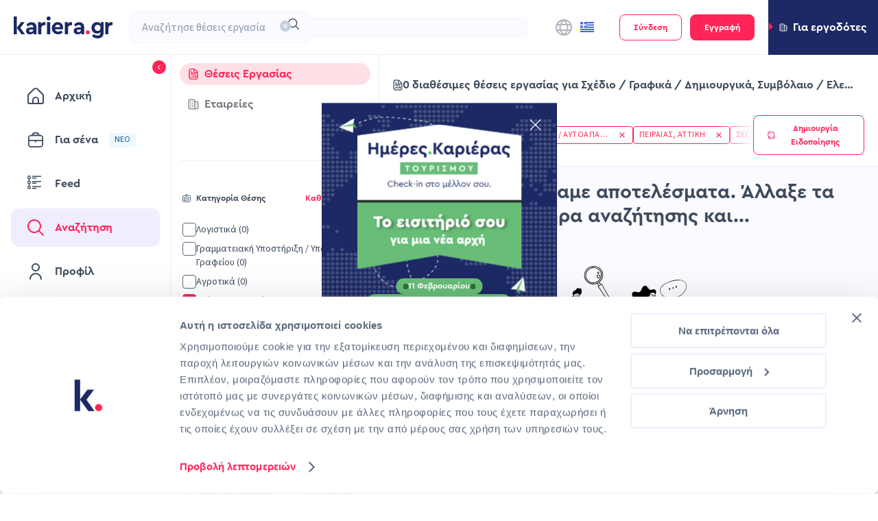

--- FILE ---
content_type: application/javascript; charset=UTF-8
request_url: https://www.kariera.gr/_next/static/chunks/5978-cb7288d1c8997a0a.js
body_size: 5236
content:
(self.webpackChunk_N_E=self.webpackChunk_N_E||[]).push([[5978],{71755:function(a,l,_){"use strict";var g,f,n=_(2784);function o(){return(o=Object.assign?Object.assign.bind():function(a){for(var l=1;l<arguments.length;l++){var _=arguments[l];for(var g in _)Object.prototype.hasOwnProperty.call(_,g)&&(a[g]=_[g])}return a}).apply(this,arguments)}l.Z=function(a){return n.createElement("svg",o({xmlns:"http://www.w3.org/2000/svg",fill:"none",viewBox:"0 0 16 16"},a),g||(g=n.createElement("g",{clipPath:"url(#globe-icon_svg__a)"},n.createElement("path",{fill:"#3E4B5E",d:"M8 0a8 8 0 1 0 8 8 8.009 8.009 0 0 0-8-8Zm5.765 4.667h-2.148a13.118 13.118 0 0 0-1.88-3.096 6.688 6.688 0 0 1 4.028 3.096ZM11 8a6.808 6.808 0 0 1-.317 2H5.317A6.808 6.808 0 0 1 5 8a6.808 6.808 0 0 1 .317-2h5.366c.205.647.312 1.321.317 2Zm-5.148 3.333h4.296A13.074 13.074 0 0 1 8 14.392a13.047 13.047 0 0 1-2.148-3.059Zm0-6.666A13.076 13.076 0 0 1 8 1.608c.86.911 1.583 1.941 2.148 3.059H5.852Zm.415-3.096a13.117 13.117 0 0 0-1.884 3.096H2.235A6.687 6.687 0 0 1 6.267 1.57ZM1.64 6h2.292a8.01 8.01 0 0 0-.266 2 8.01 8.01 0 0 0 .266 2H1.641a6.661 6.661 0 0 1 0-4Zm.594 5.333h2.148a13.116 13.116 0 0 0 1.884 3.096 6.687 6.687 0 0 1-4.032-3.096Zm7.502 3.096c.767-.94 1.4-1.982 1.88-3.096h2.148a6.687 6.687 0 0 1-4.028 3.096ZM14.359 10h-2.292a8.01 8.01 0 0 0 .266-2 8.01 8.01 0 0 0-.266-2h2.291a6.66 6.66 0 0 1 0 4h.001Z"}))),f||(f=n.createElement("defs",null,n.createElement("clipPath",{id:"globe-icon_svg__a"},n.createElement("path",{fill:"#fff",d:"M0 0h16v16H0z"})))))}},88971:function(a,l,_){"use strict";var g,f=_(2784);function n(){return(n=Object.assign?Object.assign.bind():function(a){for(var l=1;l<arguments.length;l++){var _=arguments[l];for(var g in _)Object.prototype.hasOwnProperty.call(_,g)&&(a[g]=_[g])}return a}).apply(this,arguments)}l.Z=function(a){return f.createElement("svg",n({xmlns:"http://www.w3.org/2000/svg",fill:"none",viewBox:"0 0 12 12"},a),g||(g=f.createElement("path",{fill:"#FF2458",d:"M10.5 1.5a.75.75 0 0 0-1.06 0L6 4.94 2.56 1.5A.75.75 0 0 0 1.5 2.56L4.94 6 1.5 9.44a.75.75 0 0 0 1.06 1.06L6 7.06l3.44 3.44a.75.75 0 0 0 1.06-1.06L7.06 6l3.44-3.44a.75.75 0 0 0 0-1.06Z"})))}},31231:function(a,l,_){"use strict";_.d(l,{Z:function(){return u}});var g,f,n=_(52322),o=_(9758),c=_(2784),I=_(40700);function F(){return(F=Object.assign?Object.assign.bind():function(a){for(var l=1;l<arguments.length;l++){var _=arguments[l];for(var g in _)Object.prototype.hasOwnProperty.call(_,g)&&(a[g]=_[g])}return a}).apply(this,arguments)}var e=function(a){return c.createElement("svg",F({xmlns:"http://www.w3.org/2000/svg",fill:"none",viewBox:"0 0 16 16"},a),g||(g=c.createElement("g",{clipPath:"url(#ban-icon_svg__a)"},c.createElement("path",{fill:"#3E4B5E",d:"M8 0a8 8 0 1 0 8 8 8.009 8.009 0 0 0-8-8Zm0 1.333a6.633 6.633 0 0 1 4.216 1.508l-9.375 9.375A6.661 6.661 0 0 1 8 1.333Zm0 13.334a6.633 6.633 0 0 1-4.216-1.508l9.375-9.375A6.662 6.662 0 0 1 8 14.667Z"}))),f||(f=c.createElement("defs",null,c.createElement("clipPath",{id:"ban-icon_svg__a"},c.createElement("path",{fill:"#fff",d:"M0 0h16v16H0z"})))))},t=_(71755),E=_(70307),r=_.n(E);let i=a=>{let{countryCode:l,size:_="sm"}=a;return(0,n.jsx)("span",{className:"".concat(r().flag," ").concat(r()[_]," ").concat(r()["flag-".concat(l)])})};var s=_(2660),T=_(53968),N=_(97862),O=_(69081),R=_.n(O);let S=(0,N.Z)(),M=a=>{var l,_;let{initialValues:g,onChange:f,relocationOptionsEnum:F,size:E="md",renderStickyOptions:r=!0,error:N}=a,{t:O}=(0,o.$G)("profile"),{t:M}=(0,o.$G)("countries"),[u,C]=(0,c.useState)(!1),[A,d]=(0,c.useState)([]),P=(0,c.useMemo)(()=>[...new Set(F)].map(a=>({id:a,label:M(a),icon:(0,n.jsx)(i,{countryCode:a,size:"sm"})})),[F]),B=(0,c.useMemo)(()=>[{id:T.O.NOT_INTERESTED,label:O("personal_details.relocation_not_interested"),icon:(0,n.jsx)(e,{})},{id:T.O.OPEN_EVERYWHERE,label:O("personal_details.relocation_everywhere"),icon:(0,n.jsx)(t.Z,{})}],[]),G=a=>{null==P||P.forEach(l=>{l.disabled=a})},p=(a,l)=>a.some(a=>a.id===l),L=(a,l)=>{let _=B.find(l=>l.id===a);_&&(_.disabled=l)};(0,c.useEffect)(()=>{if(g[0]===T.O.NOT_INTERESTED){G(!0),L(T.O.OPEN_EVERYWHERE,!0),d([B[0]]);return}if(g[0]===T.O.OPEN_EVERYWHERE){G(!0),L(T.O.NOT_INTERESTED,!0),d([B[1]]);return}d(null==P?void 0:P.filter(a=>a.id&&(null==g?void 0:g.includes(a.id))))},[g,P,F.length]);let D=a=>{d(()=>{let l=p(a,T.O.NOT_INTERESTED),_=p(a,T.O.OPEN_EVERYWHERE);return l?(G(!0),L(T.O.OPEN_EVERYWHERE,!0),f([T.O.NOT_INTERESTED]),C(!1),B.filter(a=>a.id===T.O.NOT_INTERESTED)):_?(G(!0),L(T.O.NOT_INTERESTED,!0),f([T.O.OPEN_EVERYWHERE]),C(!1),B.filter(a=>a.id===T.O.OPEN_EVERYWHERE)):(G(!1),L(T.O.NOT_INTERESTED,!1),L(T.O.OPEN_EVERYWHERE,!1),f(a.map(a=>a.id)),a)})},h=a=>{if(a===T.O.NOT_INTERESTED||a===T.O.OPEN_EVERYWHERE)return G(!1),d([]),L(T.O.NOT_INTERESTED,!1),L(T.O.OPEN_EVERYWHERE,!1),f([]),[];d(l=>{let _=l.filter(l=>l.id!==a);return f(_.map(a=>a.id)),_})};return(0,n.jsxs)(n.Fragment,{children:[(0,n.jsx)(I.NU,{size:E,error:!!N,open:u,placeholder:O("personal_details.relocation_placeholder"),options:null!=P?P:[],selectedOptions:A,onSelect:D,maxOptions:null!==(_=null===(l=S.profile)||void 0===l?void 0:l.maxRelocationOptions)&&void 0!==_?_:void 0,stickyOptions:r?B:[]}),(0,n.jsx)("div",{className:R().relocationTagsSection,"data-testid":"tags-section",children:A.map(a=>(0,n.jsx)(s.Z,{text:a.label,close:()=>h(a.id)},a.id),[])})]})};var u=M},2660:function(a,l,_){"use strict";var g=_(52322);_(2784);var f=_(88971),n=_(60388),o=_.n(n);let c=a=>{let{close:l,icon:_,text:n,onClick:c}=a;return(0,g.jsxs)("div",{className:o().tag,role:"button",tabIndex:0,onClick:c,onKeyDown:c,children:[_&&(0,g.jsx)("span",{className:o().icon,"data-testid":"tag-with-border-icon",children:_}),(0,g.jsx)("span",{className:"uppercase small-caps-regular ".concat(o().tagText),"data-testid":"tag-with-border-text",children:n}),l&&(0,g.jsx)("span",{"data-testid":"tag-with-border-close-icon",className:o().closeIcon,tabIndex:0,role:"button",onKeyDown:()=>l(),onClick:()=>l(),children:(0,g.jsx)(f.Z,{})})]})};l.Z=c},64304:function(a,l){"use strict";var _,g;(g=_||(_={})).WORK_PERMIT="WORK_PERMIT",g.RELOCATION_OPTIONS="RELOCATION_OPTIONS",g.CURRENCY="CURRENCY",g.INDUSTRY_SECTOR="INDUSTRY_SECTOR",g.PAYROLL_FREQUENCY="PAYROLL_FREQUENCY",g.AVAILABILITY="AVAILABILITY",g.GENDER="GENDER",g.JOB_OCCUPATION_TYPE="JOB_OCCUPATION_TYPE",g.COUNTRIES="COUNTRIES",g.DESIRED_OCCUPATION_TYPE="DESIRED_OCCUPATION_TYPE",g.DESIRED_EMPLOYMENT_TYPE="DESIRED_EMPLOYMENT_TYPE",g.TRAINING_INTEREST_OPTIONS="TRAINING_INTEREST_OPTIONS",l.Z=_},53968:function(a,l,_){"use strict";var g,f;_.d(l,{O:function(){return g}}),(f=g||(g={})).NOT_INTERESTED="NO_RELOCATION",f.OPEN_EVERYWHERE="ANY_RELOCATION"},26992:function(a,l,_){"use strict";_.d(l,{C:function(){return o},a:function(){return n}});var g=_(51447);let f="/api/v2/jobseeker/enums",n=async a=>{let l=await g.Z.get("".concat(f),{params:{types:a.join(",")}}),_=l.reduce((a,l)=>({...a,[l.type]:l.values}),{});return _},o=a=>"".concat(f,"?types=").concat(a.join(","))},69081:function(a){a.exports={relocationSection:"RelocationInputSection_relocationSection__wPO7j",relocationTagsSection:"RelocationInputSection_relocationTagsSection__loYL0",divider:"RelocationInputSection_divider__yy82J"}},70307:function(a){a.exports={flag:"FlagIcon_flag__Fys_6","flag-CH":"FlagIcon_flag-CH__Yh_VX","flag-NP":"FlagIcon_flag-NP__Zl9z3","flag-DZ":"FlagIcon_flag-DZ__BMQJy","flag-AO":"FlagIcon_flag-AO__4Z4IY","flag-BJ":"FlagIcon_flag-BJ__1YBqR","flag-BW":"FlagIcon_flag-BW__akXXu","flag-BF":"FlagIcon_flag-BF__KGtSZ","flag-BI":"FlagIcon_flag-BI__L7WJQ","flag-CM":"FlagIcon_flag-CM__Cw_Mx","flag-CV":"FlagIcon_flag-CV__V39Vm","flag-CF":"FlagIcon_flag-CF__Fgdim","flag-TD":"FlagIcon_flag-TD__c74sB","flag-CD":"FlagIcon_flag-CD__Vxuo7","flag-DJ":"FlagIcon_flag-DJ__7bz08","flag-EG":"FlagIcon_flag-EG__kd0ga","flag-GQ":"FlagIcon_flag-GQ__OnyRU","flag-ER":"FlagIcon_flag-ER__hFOY9","flag-ET":"FlagIcon_flag-ET__0AOMs","flag-GA":"FlagIcon_flag-GA__LCmJ4","flag-GM":"FlagIcon_flag-GM__OjPab","flag-GH":"FlagIcon_flag-GH__30DVT","flag-GN":"FlagIcon_flag-GN__SB7cS","flag-GW":"FlagIcon_flag-GW__6znHU","flag-CI":"FlagIcon_flag-CI__3rncC","flag-KE":"FlagIcon_flag-KE__x6I2N","flag-LS":"FlagIcon_flag-LS__LQsBD","flag-LR":"FlagIcon_flag-LR__VlKJh","flag-LY":"FlagIcon_flag-LY__4WuE3","flag-MG":"FlagIcon_flag-MG__ZNutz","flag-MW":"FlagIcon_flag-MW__3a2OS","flag-ML":"FlagIcon_flag-ML__Zame1","flag-MR":"FlagIcon_flag-MR__lCLsM","flag-MU":"FlagIcon_flag-MU__avRpx","flag-YT":"FlagIcon_flag-YT__ST6My","flag-MA":"FlagIcon_flag-MA__RsEzE","flag-MZ":"FlagIcon_flag-MZ__mibjb","flag-NA":"FlagIcon_flag-NA__Kxldj","flag-NE":"FlagIcon_flag-NE__SvCQJ","flag-NG":"FlagIcon_flag-NG__E0K_s","flag-CG":"FlagIcon_flag-CG___vjqn","flag-RE":"FlagIcon_flag-RE__svgpa","flag-RW":"FlagIcon_flag-RW__Zi_tT","flag-SH":"FlagIcon_flag-SH__xLUV4","flag-ST":"FlagIcon_flag-ST__k5q50","flag-SN":"FlagIcon_flag-SN__p7rUY","flag-SC":"FlagIcon_flag-SC__uSAmB","flag-SL":"FlagIcon_flag-SL__4AC2w","flag-SO":"FlagIcon_flag-SO__53dBH","flag-ZA":"FlagIcon_flag-ZA__uAfag","flag-SS":"FlagIcon_flag-SS__NwVN3","flag-SD":"FlagIcon_flag-SD__vFUVc","flag-SR":"FlagIcon_flag-SR__Lk9RP","flag-SZ":"FlagIcon_flag-SZ__uxNsf","flag-TG":"FlagIcon_flag-TG__KLbQF","flag-TN":"FlagIcon_flag-TN__aLgLV","flag-UG":"FlagIcon_flag-UG__yjRFy","flag-TZ":"FlagIcon_flag-TZ__cAr5d","flag-EH":"FlagIcon_flag-EH__D12oa","flag-YE":"FlagIcon_flag-YE__LGvPf","flag-ZM":"FlagIcon_flag-ZM__dDfDI","flag-ZW":"FlagIcon_flag-ZW__uNQFB","flag-AI":"FlagIcon_flag-AI__u2QZN","flag-AG":"FlagIcon_flag-AG__e0iXW","flag-AR":"FlagIcon_flag-AR__zrSuY","flag-AW":"FlagIcon_flag-AW__N3WNb","flag-BS":"FlagIcon_flag-BS__nsWqm","flag-BB":"FlagIcon_flag-BB__TyyPH","flag-BQ":"FlagIcon_flag-BQ__NvGGx","flag-BZ":"FlagIcon_flag-BZ__aenL6","flag-BM":"FlagIcon_flag-BM__Ynpc1","flag-BO":"FlagIcon_flag-BO__X0ToY","flag-VG":"FlagIcon_flag-VG__305vF","flag-BR":"FlagIcon_flag-BR__v9J0E","flag-CA":"FlagIcon_flag-CA__eV5Tf","flag-KY":"FlagIcon_flag-KY__wH0kR","flag-CL":"FlagIcon_flag-CL__6RlSN","flag-CO":"FlagIcon_flag-CO__z73TS","flag-KM":"FlagIcon_flag-KM__pJ9C_","flag-CR":"FlagIcon_flag-CR__eyxU_","flag-CU":"FlagIcon_flag-CU__iDhOy","flag-CW":"FlagIcon_flag-CW__mhZZW","flag-DM":"FlagIcon_flag-DM__GSIej","flag-DO":"FlagIcon_flag-DO__q0WmN","flag-EC":"FlagIcon_flag-EC__OtoSQ","flag-SV":"FlagIcon_flag-SV__GFmcw","flag-FK":"FlagIcon_flag-FK__zY9Ye","flag-GF":"FlagIcon_flag-GF__ZHjGT","flag-GL":"FlagIcon_flag-GL__NspoO","flag-GD":"FlagIcon_flag-GD__Sh10X","flag-GP":"FlagIcon_flag-GP__kb5D2","flag-GT":"FlagIcon_flag-GT__zLeK0","flag-GY":"FlagIcon_flag-GY__VG93v","flag-HT":"FlagIcon_flag-HT__rJWzy","flag-HN":"FlagIcon_flag-HN__sZGMA","flag-JM":"FlagIcon_flag-JM__DrB12","flag-MQ":"FlagIcon_flag-MQ__Gaap2","flag-MX":"FlagIcon_flag-MX__KLg3k","flag-MS":"FlagIcon_flag-MS__0A0bK","flag-NI":"FlagIcon_flag-NI__uI0Qe","flag-PA":"FlagIcon_flag-PA__8o2M1","flag-PY":"FlagIcon_flag-PY__ARtQ7","flag-PE":"FlagIcon_flag-PE__DJw4J","flag-PR":"FlagIcon_flag-PR__ivdv5","flag-BL":"FlagIcon_flag-BL__f6hQS","flag-KN":"FlagIcon_flag-KN__P7UVH","flag-LC":"FlagIcon_flag-LC__49bXX","flag-PM":"FlagIcon_flag-PM__MV2n7","flag-VC":"FlagIcon_flag-VC__7BEXx","flag-SX":"FlagIcon_flag-SX__pa47N","flag-TT":"FlagIcon_flag-TT__hcz8J","flag-TC":"FlagIcon_flag-TC__T3fdy","flag-US":"FlagIcon_flag-US__VQ1bo","flag-VI":"FlagIcon_flag-VI__kIU19","flag-UY":"FlagIcon_flag-UY__UxrCv","flag-VE":"FlagIcon_flag-VE__vJMcT","flag-AB":"FlagIcon_flag-AB__iuzVf","flag-AF":"FlagIcon_flag-AF__tAm7l","flag-AZ":"FlagIcon_flag-AZ__UQA4f","flag-BD":"FlagIcon_flag-BD__hevrb","flag-BT":"FlagIcon_flag-BT__Z3NMU","flag-BN":"FlagIcon_flag-BN__vBXsP","flag-KH":"FlagIcon_flag-KH__y9875","flag-CN":"FlagIcon_flag-CN__Nq5Vk","flag-GE":"FlagIcon_flag-GE__WY_MN","flag-HK":"FlagIcon_flag-HK__IaFTj","flag-IN":"FlagIcon_flag-IN__bq0Jo","flag-ID":"FlagIcon_flag-ID__qTjP0","flag-JP":"FlagIcon_flag-JP__NrJJl","flag-KZ":"FlagIcon_flag-KZ__780_C","flag-LA":"FlagIcon_flag-LA__rEaoa","flag-MO":"FlagIcon_flag-MO__OKBg0","flag-MY":"FlagIcon_flag-MY__eUrXh","flag-MV":"FlagIcon_flag-MV__zMKso","flag-MN":"FlagIcon_flag-MN__5007z","flag-MM":"FlagIcon_flag-MM__DSsv2","flag-KP":"FlagIcon_flag-KP__SHHhf","flag-MP":"FlagIcon_flag-MP__o_GJR","flag-PW":"FlagIcon_flag-PW___nT2f","flag-PG":"FlagIcon_flag-PG__8An8K","flag-PH":"FlagIcon_flag-PH__vc_w_","flag-SG":"FlagIcon_flag-SG__NhsS_","flag-KR":"FlagIcon_flag-KR__gbN9n","flag-LK":"FlagIcon_flag-LK__a03ZB","flag-TW":"FlagIcon_flag-TW__KzOjP","flag-TJ":"FlagIcon_flag-TJ__TEV5B","flag-TH":"FlagIcon_flag-TH__zFiEH","flag-TL":"FlagIcon_flag-TL__NF8A3","flag-TM":"FlagIcon_flag-TM__Cn1xt","flag-VN":"FlagIcon_flag-VN__7SRvb","flag-AX":"FlagIcon_flag-AX__g_oGu","flag-AL":"FlagIcon_flag-AL__I2I20","flag-AD":"FlagIcon_flag-AD__9b5oe","flag-AM":"FlagIcon_flag-AM___Axtg","flag-AT":"FlagIcon_flag-AT__QaMGN","flag-BY":"FlagIcon_flag-BY__OR88M","flag-BE":"FlagIcon_flag-BE__EI3TR","flag-BA":"FlagIcon_flag-BA__tCsCE","flag-BG":"FlagIcon_flag-BG__6NPxy","flag-HR":"FlagIcon_flag-HR__VNG8U","flag-CY":"FlagIcon_flag-CY__X7qqx","flag-CZ":"FlagIcon_flag-CZ__bKsG_","flag-DK":"FlagIcon_flag-DK__uQ55z","flag-EE":"FlagIcon_flag-EE__V94vL","flag-FO":"FlagIcon_flag-FO__2WcTo","flag-FI":"FlagIcon_flag-FI__H7hi8","flag-FR":"FlagIcon_flag-FR__IOHq9","flag-DE":"FlagIcon_flag-DE__8UnEd","flag-GI":"FlagIcon_flag-GI__D1NZA","flag-GR":"FlagIcon_flag-GR__jB0He","flag-GG":"FlagIcon_flag-GG__heX2j","flag-HU":"FlagIcon_flag-HU__GNaBZ","flag-IS":"FlagIcon_flag-IS__N6quO","flag-IE":"FlagIcon_flag-IE__2N6KJ","flag-IM":"FlagIcon_flag-IM__mRm6K","flag-IT":"FlagIcon_flag-IT__jVO47","flag-JE":"FlagIcon_flag-JE__MQdI_","flag-XK":"FlagIcon_flag-XK__V07IZ","flag-LV":"FlagIcon_flag-LV__PMc6k","flag-LI":"FlagIcon_flag-LI__9TCW0","flag-LT":"FlagIcon_flag-LT__Q9boc","flag-LU":"FlagIcon_flag-LU__eHwnN","flag-MT":"FlagIcon_flag-MT__IoKhS","flag-MD":"FlagIcon_flag-MD__jngqX","flag-MC":"FlagIcon_flag-MC__WFR8p","flag-ME":"FlagIcon_flag-ME__sqB4t","flag-NL":"FlagIcon_flag-NL__9QFa_","flag-MK":"FlagIcon_flag-MK__3pVcf","flag-NO":"FlagIcon_flag-NO__Jb4TX","flag-PL":"FlagIcon_flag-PL__FMZom","flag-PT":"FlagIcon_flag-PT__SUUI6","flag-RO":"FlagIcon_flag-RO__HpnrX","flag-RU":"FlagIcon_flag-RU__aCAFl","flag-SM":"FlagIcon_flag-SM__OJjpg","flag-RS":"FlagIcon_flag-RS__hOawy","flag-SK":"FlagIcon_flag-SK__Iyj_N","flag-SI":"FlagIcon_flag-SI__tQlEk","flag-ES":"FlagIcon_flag-ES__OEJ_o","flag-SE":"FlagIcon_flag-SE__DF5dE","flag-TR":"FlagIcon_flag-TR__Frk_C","flag-UA":"FlagIcon_flag-UA__4bV_M","flag-GB":"FlagIcon_flag-GB__Yc4aZ","flag-VA":"FlagIcon_flag-VA__5VJ5g","flag-BH":"FlagIcon_flag-BH__kS0kN","flag-IR":"FlagIcon_flag-IR__r5sap","flag-IQ":"FlagIcon_flag-IQ___uVDj","flag-IL":"FlagIcon_flag-IL__TR4Nb","flag-KW":"FlagIcon_flag-KW__LkUUM","flag-JO":"FlagIcon_flag-JO__HFUYy","flag-KG":"FlagIcon_flag-KG__uxMNn","flag-LB":"FlagIcon_flag-LB__E9WP0","flag-OM":"FlagIcon_flag-OM__fuRzP","flag-PK":"FlagIcon_flag-PK__7yTfp","flag-PS":"FlagIcon_flag-PS__3l3tQ","flag-QA":"FlagIcon_flag-QA__AKb7h","flag-SA":"FlagIcon_flag-SA__3yM1j","flag-SY":"FlagIcon_flag-SY__taV7b","flag-AE":"FlagIcon_flag-AE__BevvW","flag-UZ":"FlagIcon_flag-UZ__brLu_","flag-AS":"FlagIcon_flag-AS__Syiry","flag-AU":"FlagIcon_flag-AU__clrbg","flag-CX":"FlagIcon_flag-CX__HZj6c","flag-CC":"FlagIcon_flag-CC__MowQd","flag-CK":"FlagIcon_flag-CK__r7ZC9","flag-FJ":"FlagIcon_flag-FJ__Ja8SO","flag-PF":"FlagIcon_flag-PF__BWyxD","flag-GU":"FlagIcon_flag-GU__maHDD","flag-KI":"FlagIcon_flag-KI__dx3Y1","flag-MH":"FlagIcon_flag-MH__nfmXb","flag-FM":"FlagIcon_flag-FM__GiKMS","flag-NC":"FlagIcon_flag-NC__xXTtP","flag-NZ":"FlagIcon_flag-NZ__NnQqe","flag-NR":"FlagIcon_flag-NR__o2b_X","flag-NU":"FlagIcon_flag-NU__YFLvw","flag-NF":"FlagIcon_flag-NF__EzJXT","flag-WS":"FlagIcon_flag-WS__QhCHl","flag-SB":"FlagIcon_flag-SB__nQCTB","flag-TK":"FlagIcon_flag-TK__DZdKg","flag-TO":"FlagIcon_flag-TO__1DO6R","flag-TV":"FlagIcon_flag-TV__BCNQ5","flag-VU":"FlagIcon_flag-VU__X5sY_","flag-WF":"FlagIcon_flag-WF__oKo58",sm:"FlagIcon_sm__RHcQL",md:"FlagIcon_md__BFnDw",lg:"FlagIcon_lg__cl_qh",xl:"FlagIcon_xl__H4zST"}},60388:function(a){a.exports={tag:"TagWithBorder_tag__F_cD2",tagText:"TagWithBorder_tagText__z294m",icon:"TagWithBorder_icon__qFWem",closeIcon:"TagWithBorder_closeIcon__R2YOI"}}}]);

--- FILE ---
content_type: application/javascript; charset=UTF-8
request_url: https://www.kariera.gr/_next/static/chunks/6460-f832d39af8d2d84f.js
body_size: 13470
content:
(self.webpackChunk_N_E=self.webpackChunk_N_E||[]).push([[6460],{71531:function(e,t,n){"use strict";var a,r,c=n(2784);function o(){return(o=Object.assign?Object.assign.bind():function(e){for(var t=1;t<arguments.length;t++){var n=arguments[t];for(var a in n)Object.prototype.hasOwnProperty.call(n,a)&&(e[a]=n[a])}return e}).apply(this,arguments)}t.Z=function(e){return c.createElement("svg",o({xmlns:"http://www.w3.org/2000/svg",fill:"none",viewBox:"0 0 16 16"},e),a||(a=c.createElement("g",{clipPath:"url(#bulb_svg__a)"},c.createElement("path",{fill:"#3E4B5E",d:"M11.996 1.524a6 6 0 0 0-9.946 3.69 5.958 5.958 0 0 0 1.862 5.175 4.174 4.174 0 0 1 1.421 3.044v.107A2.463 2.463 0 0 0 7.793 16h.413a2.463 2.463 0 0 0 2.46-2.46v-.366a3.549 3.549 0 0 1 1.288-2.667 5.995 5.995 0 0 0 .042-8.984v.001Zm-3.79 13.143h-.413a1.128 1.128 0 0 1-1.127-1.127l-.005-.207h2.672v.207a1.128 1.128 0 0 1-1.127 1.127Zm2.867-5.16A5.11 5.11 0 0 0 9.497 12h-.83V7.21A2 2 0 0 0 10 5.334a.667.667 0 1 0-1.334 0 .667.667 0 1 1-1.333 0 .667.667 0 0 0-1.333 0 2 2 0 0 0 1.333 1.878V12h-.881A5.756 5.756 0 0 0 4.82 9.412a4.667 4.667 0 1 1 7.425-1.48 4.663 4.663 0 0 1-1.17 1.573h-.002Z"}))),r||(r=c.createElement("defs",null,c.createElement("clipPath",{id:"bulb_svg__a"},c.createElement("path",{fill:"#fff",d:"M0 0h16v16H0z"})))))}},5895:function(e,t,n){"use strict";var a,r=n(2784);function c(){return(c=Object.assign?Object.assign.bind():function(e){for(var t=1;t<arguments.length;t++){var n=arguments[t];for(var a in n)Object.prototype.hasOwnProperty.call(n,a)&&(e[a]=n[a])}return e}).apply(this,arguments)}t.Z=function(e){return r.createElement("svg",c({xmlns:"http://www.w3.org/2000/svg",fill:"none",viewBox:"0 0 21 24"},e),a||(a=r.createElement("path",{d:"M15.606 14c0 .265-.11.52-.303.707a1.054 1.054 0 0 1-.733.293H6.285c-.275 0-.538-.105-.732-.293A.983.983 0 0 1 5.249 14c0-.265.11-.52.304-.707.194-.188.457-.293.732-.293h8.285c.275 0 .538.105.732.293a.983.983 0 0 1 .304.707Zm-4.143 3H6.285c-.275 0-.538.105-.732.293a.983.983 0 0 0-.304.707c0 .265.11.52.304.707.194.188.457.293.732.293h5.178c.275 0 .538-.105.733-.293a.983.983 0 0 0 .303-.707c0-.265-.11-.52-.303-.707a1.055 1.055 0 0 0-.733-.293Zm9.321-6.515V19a4.92 4.92 0 0 1-1.518 3.534A5.28 5.28 0 0 1 15.606 24H5.249a5.28 5.28 0 0 1-3.66-1.466A4.92 4.92 0 0 1 .072 19V5A4.92 4.92 0 0 1 1.59 1.466 5.28 5.28 0 0 1 5.25 0h4.675a7.43 7.43 0 0 1 2.776.53c.88.351 1.679.868 2.35 1.52l3.609 3.486a6.94 6.94 0 0 1 1.576 2.269c.364.85.55 1.76.548 2.68Zm-7.197-7.021a5.182 5.182 0 0 0-1.088-.78V7c0 .265.11.52.303.707.194.188.458.293.733.293h4.47a5 5 0 0 0-.81-1.05l-3.608-3.486Zm5.126 7.021c0-.165-.033-.323-.049-.485h-5.13a3.164 3.164 0 0 1-2.196-.879A2.948 2.948 0 0 1 10.428 7V2.047C10.26 2.032 10.095 2 9.925 2H5.25c-.824 0-1.614.316-2.196.879A2.949 2.949 0 0 0 2.143 5v14c0 .796.327 1.559.91 2.121A3.164 3.164 0 0 0 5.249 22h10.357c.824 0 1.614-.316 2.197-.879.582-.562.91-1.325.91-2.121v-8.515Z"})))}},67461:function(e,t,n){"use strict";var a,r,c=n(2784);function o(){return(o=Object.assign?Object.assign.bind():function(e){for(var t=1;t<arguments.length;t++){var n=arguments[t];for(var a in n)Object.prototype.hasOwnProperty.call(n,a)&&(e[a]=n[a])}return e}).apply(this,arguments)}t.Z=function(e){return c.createElement("svg",o({xmlns:"http://www.w3.org/2000/svg",fill:"none",viewBox:"0 0 8 8"},e),a||(a=c.createElement("g",{clipPath:"url(#eye-crossed_svg__a)"},c.createElement("path",{fill:"#96949F",d:"M7.757 3.14c-.3-.493-.68-.933-1.124-1.303l.934-.934a.333.333 0 0 0-.472-.471L6.08 1.448A4.018 4.018 0 0 0 4 .885C1.936.885.76 2.298.243 3.14a1.636 1.636 0 0 0 0 1.72c.3.493.68.933 1.124 1.303l-.934.934a.333.333 0 1 0 .472.47l1.017-1.016A4.018 4.018 0 0 0 4 7.115c2.064 0 3.24-1.413 3.757-2.255a1.636 1.636 0 0 0 0-1.72ZM.811 4.51a.973.973 0 0 1 0-1.022C1.256 2.767 2.261 1.552 4 1.552c.553-.003 1.1.13 1.589.388l-.671.67A1.664 1.664 0 0 0 2.61 4.919l-.77.77A4.574 4.574 0 0 1 .811 4.51ZM5 4a1 1 0 0 1-1 1 .984.984 0 0 1-.428-.1L4.9 3.572c.065.133.1.28.1.428ZM3 4a1 1 0 0 1 1-1c.149 0 .295.035.428.1L3.1 4.428A.984.984 0 0 1 3 4Zm4.189.511C6.744 5.233 5.739 6.448 4 6.448c-.553.003-1.1-.13-1.589-.388l.671-.671A1.664 1.664 0 0 0 5.39 3.082l.77-.77c.408.33.757.728 1.03 1.177a.973.973 0 0 1 0 1.022Z"}))),r||(r=c.createElement("defs",null,c.createElement("clipPath",{id:"eye-crossed_svg__a"},c.createElement("path",{fill:"#fff",d:"M0 0h8v8H0z"})))))}},31650:function(e,t,n){"use strict";var a,r=n(2784);function c(){return(c=Object.assign?Object.assign.bind():function(e){for(var t=1;t<arguments.length;t++){var n=arguments[t];for(var a in n)Object.prototype.hasOwnProperty.call(n,a)&&(e[a]=n[a])}return e}).apply(this,arguments)}t.Z=function(e){return r.createElement("svg",c({xmlns:"http://www.w3.org/2000/svg",fill:"none",viewBox:"0 0 8 8"},e),a||(a=r.createElement("g",{fill:"#8424FF"},r.createElement("path",{d:"M7.757 3.14C7.24 2.298 6.064.885 4 .885S.76 2.298.243 3.14a1.636 1.636 0 0 0 0 1.72C.76 5.702 1.936 7.115 4 7.115S7.24 5.702 7.757 4.86a1.636 1.636 0 0 0 0-1.72ZM7.189 4.51C6.745 5.233 5.739 6.448 4 6.448c-1.74 0-2.745-1.215-3.189-1.937a.973.973 0 0 1 0-1.022C1.255 2.767 2.261 1.552 4 1.552c1.74 0 2.745 1.213 3.189 1.937a.973.973 0 0 1 0 1.022Z"}),r.createElement("path",{d:"M4 2.333a1.667 1.667 0 1 0 0 3.334 1.667 1.667 0 0 0 0-3.334ZM4 5a1 1 0 1 1 0-2 1 1 0 0 1 0 2Z"}))))}},55836:function(e,t,n){"use strict";var a,r=n(2784);function c(){return(c=Object.assign?Object.assign.bind():function(e){for(var t=1;t<arguments.length;t++){var n=arguments[t];for(var a in n)Object.prototype.hasOwnProperty.call(n,a)&&(e[a]=n[a])}return e}).apply(this,arguments)}t.Z=function(e){return r.createElement("svg",c({xmlns:"http://www.w3.org/2000/svg",fill:"none",viewBox:"0 0 20 20"},e),a||(a=r.createElement("path",{fill:"#3E4B5E",d:"M13.333 5a.833.833 0 1 1 0 1.667H6.667a.833.833 0 1 1 0-1.667h6.666Zm6.423 14.756a.833.833 0 0 1-1.178 0l-2.006-2.006a3.714 3.714 0 0 1-4.072-.049 3.75 3.75 0 1 1 5.833-3.118 3.715 3.715 0 0 1-.583 1.989l2.006 2.006a.834.834 0 0 1 0 1.178Zm-5.173-3.09a2.083 2.083 0 1 0 0-4.166 2.083 2.083 0 0 0 0 4.167Zm-3.75 1.667h-5a2.5 2.5 0 0 1-2.5-2.5V4.167a2.5 2.5 0 0 1 2.5-2.5h10a.833.833 0 0 1 .834.833v6.667a.833.833 0 1 0 1.666 0V2.5a2.5 2.5 0 0 0-2.5-2.5h-10a4.172 4.172 0 0 0-4.166 4.167v11.666A4.172 4.172 0 0 0 5.833 20h5a.833.833 0 1 0 0-1.667Z"})))}},72990:function(e,t,n){"use strict";var a,r,c,o=n(2784);function l(){return(l=Object.assign?Object.assign.bind():function(e){for(var t=1;t<arguments.length;t++){var n=arguments[t];for(var a in n)Object.prototype.hasOwnProperty.call(n,a)&&(e[a]=n[a])}return e}).apply(this,arguments)}t.Z=function(e){return o.createElement("svg",l({xmlns:"http://www.w3.org/2000/svg",fill:"none",viewBox:"0 0 16 16"},e),a||(a=o.createElement("path",{fill:"#3E4B5E",fillRule:"evenodd",d:"M13.502 7.126a.558.558 0 0 1 1.085-.262A7.4 7.4 0 0 1 7.397 16 7.4 7.4 0 0 1 0 8.604a7.4 7.4 0 0 1 9.136-7.19.558.558 0 1 1-.262 1.084 6.283 6.283 0 0 0-7.758 6.105 6.283 6.283 0 0 0 6.28 6.28 6.283 6.283 0 0 0 6.106-7.757Z",clipRule:"evenodd"})),r||(r=o.createElement("path",{fill:"#3E4B5E",fillRule:"evenodd",d:"M10.057 8.604a.558.558 0 0 1 1.116 0 3.778 3.778 0 0 1-3.777 3.776A3.778 3.778 0 0 1 3.62 8.604a3.778 3.778 0 0 1 3.776-3.777.559.559 0 0 1 0 1.116 2.661 2.661 0 0 0 0 5.32 2.661 2.661 0 0 0 2.66-2.66ZM15.836 3.228l-2.275 2.276a.559.559 0 0 1-.395.164H10.89a.558.558 0 0 1-.558-.558V2.834c0-.148.059-.29.164-.395L12.772.164a.558.558 0 0 1 .924.218l.48 1.441 1.442.481a.558.558 0 0 1 .218.924Zm-1.427-.15-.85-.283a.56.56 0 0 1-.353-.354l-.284-.85-1.474 1.474v1.487h1.487l1.474-1.474Z",clipRule:"evenodd"})),c||(c=o.createElement("path",{fill:"#3E4B5E",fillRule:"evenodd",d:"M10.496 4.714a.558.558 0 0 1 .79.79L7.872 8.917a.557.557 0 1 1-.789-.789l3.413-3.414Z",clipRule:"evenodd"})))}},74735:function(e,t,n){"use strict";var a,r,c=n(2784);function o(){return(o=Object.assign?Object.assign.bind():function(e){for(var t=1;t<arguments.length;t++){var n=arguments[t];for(var a in n)Object.prototype.hasOwnProperty.call(n,a)&&(e[a]=n[a])}return e}).apply(this,arguments)}t.Z=function(e){return c.createElement("svg",o({xmlns:"http://www.w3.org/2000/svg",fill:"none",viewBox:"0 0 16 16"},e),a||(a=c.createElement("g",{fill:"#3E4B5E",clipPath:"url(#label_svg__a)"},c.createElement("path",{d:"M13.638 3.037 8.324.084a.667.667 0 0 0-.648 0L2.362 3.037a2 2 0 0 0-1.029 1.748v7.882A3.337 3.337 0 0 0 4.667 16h6.666a3.337 3.337 0 0 0 3.334-3.333V4.785a2 2 0 0 0-1.029-1.748Zm-.305 9.63a2 2 0 0 1-2 2H4.667a2 2 0 0 1-2-2V4.785A.667.667 0 0 1 3.01 4.2L8 1.43l4.99 2.77a.667.667 0 0 1 .343.585v7.882Z"}),c.createElement("path",{d:"M8 5.667a1 1 0 1 0 0-2 1 1 0 0 0 0 2Z"}))),r||(r=c.createElement("defs",null,c.createElement("clipPath",{id:"label_svg__a"},c.createElement("path",{fill:"#fff",d:"M0 0h16v16H0z"})))))}},24002:function(e,t,n){"use strict";var a,r,c=n(2784);function o(){return(o=Object.assign?Object.assign.bind():function(e){for(var t=1;t<arguments.length;t++){var n=arguments[t];for(var a in n)Object.prototype.hasOwnProperty.call(n,a)&&(e[a]=n[a])}return e}).apply(this,arguments)}t.Z=function(e){return c.createElement("svg",o({xmlns:"http://www.w3.org/2000/svg",fill:"none",viewBox:"0 0 13 13"},e),a||(a=c.createElement("g",{clipPath:"url(#money-icon_svg__a)"},c.createElement("path",{fill:"#3E4B5E",d:"M10 10.5H3A2.503 2.503 0 0 1 .5 8V5A2.503 2.503 0 0 1 3 2.5h7A2.503 2.503 0 0 1 12.5 5v3a2.503 2.503 0 0 1-2.5 2.5Zm-7-7A1.5 1.5 0 0 0 1.5 5v3A1.5 1.5 0 0 0 3 9.5h7A1.5 1.5 0 0 0 11.5 8V5A1.5 1.5 0 0 0 10 3.5H3Zm3.5 5a2 2 0 1 1 0-4 2 2 0 0 1 0 4Zm0-3a1 1 0 1 0 0 2 1 1 0 0 0 0-2ZM3 4.5a.5.5 0 1 0 0 1 .5.5 0 0 0 0-1Zm6.5.5a.5.5 0 1 0 1 0 .5.5 0 0 0-1 0ZM3 7.5a.5.5 0 1 0 0 1 .5.5 0 0 0 0-1Zm6.5.5a.5.5 0 1 0 1 0 .5.5 0 0 0-1 0Z"}))),r||(r=c.createElement("defs",null,c.createElement("clipPath",{id:"money-icon_svg__a"},c.createElement("path",{fill:"#fff",d:"M.5.5h12v12H.5z"})))))}},69292:function(e,t,n){"use strict";var a,r,c=n(2784);function o(){return(o=Object.assign?Object.assign.bind():function(e){for(var t=1;t<arguments.length;t++){var n=arguments[t];for(var a in n)Object.prototype.hasOwnProperty.call(n,a)&&(e[a]=n[a])}return e}).apply(this,arguments)}t.Z=function(e){return c.createElement("svg",o({xmlns:"http://www.w3.org/2000/svg",fill:"currentColor",viewBox:"0 0 8 8"},e),a||(a=c.createElement("path",{fillRule:"evenodd",d:"M0 1.667C0 .747.746 0 1.667 0H3a.333.333 0 1 1 0 .667H1.667a1 1 0 0 0-1 1v4.666a1 1 0 0 0 1 1h4.666a1 1 0 0 0 1-1V5.167a.333.333 0 1 1 .667 0v1.166C8 7.253 7.254 8 6.333 8H1.667C.747 8 0 7.254 0 6.333V1.667Z",clipRule:"evenodd"})),r||(r=c.createElement("path",{fillRule:"evenodd",d:"M4.667 0a.333.333 0 1 0 0 .667h2.195L3.764 3.764a.333.333 0 1 0 .472.472l3.097-3.098v2.195a.333.333 0 1 0 .667 0V0H4.667Z",clipRule:"evenodd"})))}},91876:function(e,t,n){"use strict";var a,r,c=n(2784);function o(){return(o=Object.assign?Object.assign.bind():function(e){for(var t=1;t<arguments.length;t++){var n=arguments[t];for(var a in n)Object.prototype.hasOwnProperty.call(n,a)&&(e[a]=n[a])}return e}).apply(this,arguments)}t.Z=function(e){return c.createElement("svg",o({xmlns:"http://www.w3.org/2000/svg",fill:"none",viewBox:"0 0 16 16"},e),a||(a=c.createElement("g",{clipPath:"url(#work-experience_svg__a)"},c.createElement("path",{fill:"#3E4B5E",d:"M11.527 12.473a.66.66 0 0 0 .473.194.66.66 0 0 0 .667-.667.688.688 0 0 0-.194-.473L12 11.053v-1.06a.66.66 0 0 0-.667-.667.66.66 0 0 0-.667.667v1.334c0 .18.074.346.194.473l.667.667v.006Zm3.333-5.246a.66.66 0 0 0 .473.193c.18 0 .347-.073.474-.193A.65.65 0 0 0 16 6.753v-.746c0-.887-.353-1.734-.98-2.354a3.36 3.36 0 0 0-2.353-.98h-.734A3.34 3.34 0 0 0 10.773.76 3.295 3.295 0 0 0 8.667 0H7.333a3.34 3.34 0 0 0-3.267 2.667h-.733c-.886 0-1.733.353-2.353.98A3.348 3.348 0 0 0 0 6v6.667c0 .886.353 1.733.98 2.353a3.36 3.36 0 0 0 2.353.98H6.26c.18 0 .347-.073.473-.193a.649.649 0 0 0 .194-.474.688.688 0 0 0-.194-.473.649.649 0 0 0-.473-.193H3.333c-.533 0-1.04-.214-1.413-.587a2.01 2.01 0 0 1-.587-1.413V9.333h5.794a4.46 4.46 0 0 0-.374 1.087 4.65 4.65 0 0 0 .267 2.693c.353.847.953 1.58 1.72 2.094A4.667 4.667 0 1 0 8.06 8c-.02 0-.04-.013-.06-.013H1.333v-2c0-.534.214-1.04.587-1.414a2.01 2.01 0 0 1 1.413-.586h9.334c.533 0 1.04.213 1.413.586.373.374.587.887.587 1.414v.746c0 .18.073.347.193.474v.02ZM8.253 10.06a3.328 3.328 0 0 1 5.433-1.073 3.328 3.328 0 1 1-4.707 4.707 3.318 3.318 0 0 1-.912-1.707 3.397 3.397 0 0 1 .186-1.927Zm-2.8-7.393c.14-.387.394-.727.727-.967.333-.24.74-.367 1.147-.367H8.66c.413 0 .813.134 1.147.367.333.24.593.573.726.967H5.447h.006Z"}))),r||(r=c.createElement("defs",null,c.createElement("clipPath",{id:"work-experience_svg__a"},c.createElement("path",{fill:"#fff",d:"M0 0h16v16H0z"})))))}},48907:function(e,t,n){"use strict";var a=n(52322),r=n(5632),c=n(9758),o=n(2784),l=n(63955),i=n(3255),s=n(40700),u=n(28398),d=n(78890),f=n(49487),p=n(78892),v=n(61415),g=n.n(v);let h=e=>{let{name:t,escoIdName:n,control:v,placeholder:h,rules:m,"data-testid":_}=e,{t:b}=(0,c.$G)("common"),{field:y,fieldState:{error:x}}=(0,l.bc)({name:t,control:v,rules:m}),{field:Z}=(0,l.bc)({name:n,control:v}),[E,w]=(0,o.useState)(y.value),[j,A]=(0,o.useState)(!1),C=(0,f.Z)(E,500,()=>{A(!1)}),{locale:P}=(0,r.useRouter)(),{data:L=[],isLoading:S}=(0,i.ZP)((0,p.uv)(C,10,P),async()=>{if(C)try{let e=await (0,p.rq)(C,10,P);return e.results.map(e=>({label:e.label,id:e.iscoCode||null}))}catch(e){}return[]},{...d.Z,dedupingInterval:0}),O=y.value?{label:y.value,id:Z.value}:void 0;return(0,a.jsx)(s.Rz,{"data-testid":_,"input-data-testid":_?"".concat(_,"-input"):void 0,showEnterIcon:!0,selectUnknownOnEnter:!0,unknownItemPosition:"bottom",unknownItemHeader:b("common:esco_autosuggest.unknown_item_header"),unknownItemHideOnExactMatch:!0,unknownItemPrefixText:b("common:esco_autosuggest.unknown_item_prefix_text"),noResultsMessage:b("common:esco_autosuggest.no_results"),filterFunction:e=>e,suffixIcon:(0,a.jsx)(u.Z,{}),isLoading:S||j,loadItemsOnClick:!0,items:L,itemIdProp:"id",itemDisplayProp:"label",initialSelectedItem:O,optionClassName:g().option,onInputValueChange:e=>{w(e),A(!0)},onSelectedItemChange:e=>{e?(y.onChange(e.label),Z.onChange(e.id===e.label?null:e.id)):(y.onChange(null),Z.onChange(null))},onBlur:()=>{y.onBlur()},placeholder:h,inputProps:{ref:y.ref},error:!!x})};t.Z=h},96155:function(e,t,n){"use strict";let a;var r=n(52322),c=n(9669),o=n.n(c),l=n(9758),i=n(2784),s=n(40700),u=n(45594),d=n(49487),f=n(6961),p=n(76957);let v=e=>{let{placeholder:t,defaultInputValue:n,defaultSelectedItem:c,onInputChange:v,onChange:g,locationType:h,...m}=e,[_,b]=(0,i.useState)(!1),[y,x]=(0,i.useState)(""),[Z,E]=(0,i.useState)([]),w=(0,d.Z)(y),{t:j}=(0,l.$G)(["notification","common"]),[A]=(0,f.Z)(u.Z.ERROR,""),C=async e=>{if(e){b(!0);try{null==a||a.cancel("request_canceled"),a=o().CancelToken.source();let t=await (0,p.Lu)(e,h,a.token),n=t.map(e=>({id:e.id,label:e.title}));E(n)}catch(e){var t;(null==e?void 0:null===(t=e.response)||void 0===t?void 0:t.status)===429&&A(j("status.error"),j("common:messages.error.too_many_requests"))}finally{b(!1)}}};(0,i.useEffect)(()=>{C(w)},[w]);let P=async e=>{null==v||v(e),x(e)};return(0,r.jsx)(s.F2,{...m,loading:_,onInputChange:P,options:Z,defaultInputValue:n,defaultSelectedItem:c,placeholder:t,filterFunction:e=>e,onSelect:e=>null==g?void 0:g(e),"data-testid":"location-autocomplete"})};t.Z=v},81206:function(e,t,n){"use strict";var a=n(52322),r=n(25040),c=n(9758);n(2784);var o=n(3255),l=n(40700),i=n(64304),s=n(45594),u=n(78890),d=n(6961),f=n(26992),p=n(78327),v=n.n(p);let g=e=>{var t;let{selectedValue:n,onChange:p,className:g=""}=e,{t:h}=(0,c.$G)("career-goals"),[m]=(0,d.Z)(s.Z.ERROR,h("notification:frontend.failed")),_=async()=>{try{return await (0,f.a)([i.Z.PAYROLL_FREQUENCY])}catch(e){m(h("notification:status.error"),h("notification:frontend.failed"))}},{data:b,isLoading:y}=(0,o.ZP)((0,f.C)([i.Z.PAYROLL_FREQUENCY]),_,u.Z),x=(null==b?void 0:null===(t=b[i.Z.PAYROLL_FREQUENCY])||void 0===t?void 0:t.map(e=>({value:e,label:h("career-goals:payroll_frequency_options.".concat(e))})))||[];return(0,a.jsx)("div",{children:y?(0,a.jsx)("div",{className:v().skeletons,children:Array.from({length:4}).map((e,t)=>(0,a.jsxs)("div",{className:v().skeletonContainer,children:[(0,a.jsx)(r.Z.Avatar,{active:!0,style:{height:"20px",width:"20px"}}),(0,a.jsx)(r.Z.Input,{active:!0,size:"small",style:{height:"20px"}})]},t))}):(0,a.jsx)("div",{"data-testid":"payroll-frequency-options",children:(0,a.jsx)(l.Ee,{value:n,items:x,onValueChange:p,getLabelProp:e=>e.label,getValueProp:e=>e.value,className:g})})})};t.Z=g},18373:function(e,t,n){"use strict";var a=n(52322);n(2784);var r=n(40700),c=n(99894),o=n.n(c);let l=e=>{let{title:t,checkedLabelText:n,checkedLabelIcon:c,onChange:l,checked:i,loading:s,disabled:u,children:d,...f}=e;return(0,a.jsxs)("div",{className:"".concat(o().container," ").concat(i?o().checked:""),children:[(0,a.jsxs)("div",{className:o().toggleContainer,children:[(0,a.jsx)("span",{className:"main-body-text ".concat(o().label),children:t}),(0,a.jsxs)("div",{className:o().toggleWrap,children:[(0,a.jsxs)("span",{className:"h6 ".concat(o().toggleTag),children:[c,n]}),(0,a.jsx)(r.ZD,{"data-testid":f["data-testid"],size:"small",color:"purple",loading:s,disabled:s||u,checked:i,onChange:l})]})]}),(0,a.jsx)("div",{className:o().children,children:d})]})};t.Z=l},54789:function(e,t,n){"use strict";n.d(t,{Mz:function(){return b},rf:function(){return y}});var a,r,c=n(52322),o=n(9758),l=n(2784),i=n(63734),s=n(37821),u=n(97862),d=n(72233),f=n.n(d);let p=(0,u.Z)(),v={[s.Z.HOURLY]:{min:0,max:0},[s.Z.DAILY]:{min:0,max:0},[s.Z.MONTHLY]:{min:0,max:0},[s.Z.YEARLY]:{min:0,max:0}},g=e=>{var t,n;return!!e&&!!(null===(t=p.salary)||void 0===t?void 0:null===(n=t.validatedCurrencies)||void 0===n?void 0:n.includes(e))},h=e=>{var t,n;return e&&(null==p?void 0:null===(t=p.salary)||void 0===t?void 0:null===(n=t.ranges)||void 0===n?void 0:n[e])||v},m=function(e,t){let n=arguments.length>2&&void 0!==arguments[2]?arguments[2]:null===(a=p.locales)||void 0===a?void 0:a.default;return{minFormatted:e.toLocaleString(n),maxFormatted:t.toLocaleString(n)}},_=function(e){let t=arguments.length>1&&void 0!==arguments[1]?arguments[1]:null===(r=p.locales)||void 0===r?void 0:r.default,n=arguments.length>2&&void 0!==arguments[2]?arguments[2]:null,a=h(n),c=a[e];return m(c.min,c.max,t)},b=function(e,t){let n=arguments.length>2&&void 0!==arguments[2]?arguments[2]:null;if(null===e||!g(n))return!0;let a=h(n),r=s.Z.MONTHLY,{min:c,max:o}=a[t||r];return e>=c&&e<=o||"range_error"},y=e=>{var t;let{frequency:n,currency:a=null}=e,{t:r,i18n:u}=(0,o.$G)("onboarding"),d=(null==u?void 0:u.language)||(null===(t=p.locales)||void 0===t?void 0:t.default),v=(0,l.useMemo)(()=>_(null!=n?n:s.Z.MONTHLY,d,a),[n,d,a]),h=(0,l.useMemo)(()=>a?i.X[a]:"",[a]);return g(a)?(0,c.jsx)("p",{className:"small-body-text ".concat(f().errorText),children:(0,c.jsx)(o.cC,{i18nKey:"onboarding:basic_info.desired_salary_range",t:r,values:{minAmount:v.minFormatted,maxAmount:v.maxFormatted,currency:h},components:{strong:(0,c.jsx)("strong",{})}})}):null}},1709:function(e,t,n){"use strict";n.d(t,{Z:function(){return x}});var a,r=n(52322),c=n(81596),o=n(9758),l=n(2784),i=n(40700),s=n(5895),u=n(67461),d=n(31650);function f(){return(f=Object.assign?Object.assign.bind():function(e){for(var t=1;t<arguments.length;t++){var n=arguments[t];for(var a in n)Object.prototype.hasOwnProperty.call(n,a)&&(e[a]=n[a])}return e}).apply(this,arguments)}var p=function(e){return l.createElement("svg",f({xmlns:"http://www.w3.org/2000/svg",fill:"none",viewBox:"0 0 16 16"},e),a||(a=l.createElement("path",{fill:"#3E4B5E",d:"M6.01 7.637v-.013s0-.027.007-.047c0-.02.013-.047.02-.067v-.026c0-.02.013-.034.02-.047.02-.073.04-.14.066-.206v-.013c.04-.087.08-.173.127-.253.04-.08.086-.147.14-.213 0 0 .013-.02.02-.034h.006c.02-.033.047-.06.067-.086.013-.013.02-.027.033-.047h.006s.02-.033.027-.04c.02-.02.04-.033.053-.046l.014-.014s.02-.02.033-.026a1.93 1.93 0 0 1 .865-.44h.013L7.581 6c.026 0 .06 0 .086-.013h.014c.086-.013.173-.02.252-.02h.014c.273 0 .546.047.798.153.366.153.68.42.899.752.173.267.28.573.313.886a.634.634 0 0 0 .646.54l.072-.001a.644.644 0 0 0 .566-.679c0-.027 0-.053-.006-.08-.007-.053-.02-.106-.027-.16v-.033a.894.894 0 0 1-.033-.126l-.04-.154c-.02-.053-.034-.106-.053-.16-.02-.06-.04-.12-.067-.172-.013-.04-.033-.08-.047-.12l-.08-.16a1.133 1.133 0 0 0-.086-.153c-.02-.04-.047-.08-.067-.113a2.106 2.106 0 0 0-.106-.153c-.033-.04-.067-.087-.1-.127l-.093-.113c-.04-.04-.08-.086-.12-.126a2.685 2.685 0 0 0-.14-.133c-.026-.027-.06-.054-.086-.08-.047-.033-.087-.073-.133-.107-.06-.04-.113-.086-.173-.126-.027-.02-.054-.033-.08-.053a3.992 3.992 0 0 0-.173-.1c-.047-.02-.087-.047-.133-.067-.047-.02-.087-.046-.133-.066-.047-.02-.094-.04-.14-.054-.06-.02-.12-.046-.18-.066-.04-.013-.073-.02-.113-.033-.047-.014-.087-.02-.133-.034a4.321 4.321 0 0 0-.286-.053h-.027a2.345 2.345 0 0 0-.226-.027c-.067 0-.14-.006-.207-.006h-.086c-.073 0-.153.006-.226.013a.992.992 0 0 0-.14.013c-.047 0-.1.014-.147.02-.06.014-.126.027-.186.04h-.013l-.153.04c-.04.014-.08.027-.127.04-.06.02-.12.047-.18.067-.053.026-.113.046-.166.073-.033.013-.066.033-.1.047-.053.026-.113.06-.166.093-.053.033-.113.066-.166.1-.027.02-.054.04-.087.053-.053.04-.107.08-.16.126-.04.034-.086.067-.126.107-.033.026-.06.053-.093.086-.047.054-.1.1-.147.153-.026.034-.06.067-.086.1l-.094.113c-.04.054-.073.1-.106.153-.007.014-.013.02-.02.034a.868.868 0 0 1-.067.1c-.026.04-.046.08-.073.12-.033.06-.06.112-.086.172-.02.054-.04.1-.06.147-.02.04-.033.08-.053.12-.02.066-.047.126-.067.193v.026s-.027.067-.033.1l-.04.153c-.013.06-.02.12-.033.173 0 .04-.014.08-.02.12v.013l-.02.187v.313c0 .06 0 .12.006.18 0 .052.014.106.02.159 0 .04.014.086.02.126v.034c.014.053.027.106.04.166.013.053.027.107.047.166.013.04.026.087.04.127.02.06.04.12.066.18.02.046.04.086.06.133.02.053.047.1.073.146l.087.166.06.1c.033.054.073.107.106.16l.1.14.08.1c.04.046.08.086.12.133.04.04.08.086.126.126.033.033.067.06.107.093l.126.107c.06.046.113.093.173.133h.014c.093.073.193.133.292.186h.014c.04.027.086.047.126.067.053.027.113.053.173.073l.067.027c.04.013.08.033.12.046l.193.06c.02 0 .04.014.066.02.04.007.08.02.12.027.066.013.133.027.206.033.16.013.32-.027.446-.12a.656.656 0 0 0 .147-.912.664.664 0 0 0-.36-.252h-.013a2.025 2.025 0 0 1-.865-.333 1.968 1.968 0 0 1-.732-.912c-.014-.027-.014-.053-.027-.08v-.013s-.013-.02-.013-.027a2.067 2.067 0 0 1-.08-.945v-.046l.033-.007ZM7.927 12.9l-.226-.02c-.08-.006-.147-.013-.213-.02a7.457 7.457 0 0 1-.986-.146c-.153-.033-.332-.086-.579-.153-2.223-.699-3.6-2.423-4.292-3.547a1.967 1.967 0 0 1-.293-1.019c0-.36.1-.712.293-1.018C2.516 5.534 4.526 3.111 8 3.111c3.474 0 5.477 2.423 6.37 3.867.186.306.292.659.292 1.018 0 .306-.086.606-.226.879-.033.06-.06.113-.093.186a.675.675 0 0 0 .28.899.663.663 0 0 0 .898-.28c.08-.153.14-.28.2-.393 0 0 .006-.02.013-.033.02-.046.046-.1.066-.14.147-.346.2-.738.2-1.118 0-.605-.166-1.204-.486-1.717-1.031-1.684-3.38-4.499-7.5-4.499S1.516 4.589.485 6.272A3.27 3.27 0 0 0 0 7.99c0 .605.166 1.204.486 1.717.792 1.298 2.376 3.261 4.938 4.093h.034c.252.086.512.153.785.213.42.1.672.126 1.331.186l.226.02h.06a.67.67 0 0 0 .666-.605.67.67 0 0 0-.606-.726l.007.013Zm6.256.34a2.922 2.922 0 0 0 .466-1.59c0-.593-.173-1.172-.506-1.665A2.99 2.99 0 0 0 12.8 8.881a3.02 3.02 0 0 0-1.73-.173c-.58.114-1.112.4-1.532.819-.419.42-.705.952-.818 1.53a3.02 3.02 0 0 0 .173 1.731 2.99 2.99 0 0 0 1.105 1.345 3.02 3.02 0 0 0 1.664.506c.565 0 1.111-.167 1.59-.466l1.604 1.604a.659.659 0 0 0 .473.193c.18 0 .346-.074.472-.193a.647.647 0 0 0 .193-.473.688.688 0 0 0-.193-.473l-1.604-1.604-.013.014Zm-.992-.952a1.64 1.64 0 0 1-.612.745 1.667 1.667 0 0 1-2.103-.206 1.656 1.656 0 0 1-.486-1.178c0-.326.1-.652.28-.925.18-.273.446-.486.745-.612.306-.127.639-.16.958-.093a1.64 1.64 0 0 1 1.305 1.304c.066.32.033.659-.093.958l.006.007Z"})))},v=n(18373),g=n(45594),h=n(6961),m=n(97738),_=n(68927),b=n.n(_);let y=e=>{let{publicSalary:t,onChange:n}=e,{t:a}=(0,o.$G)(["experience","notification"]),[f,_]=(0,l.useState)(!1),[y,x]=(0,l.useState)(t),[Z]=(0,h.Z)(g.Z.ERROR,a("notification:status.error")),E=async()=>{try{_(!0),await (0,m.Ce)(!y),null==n||n(!y),x(!y),_(!1)}catch(e){_(!1),e.status&&422===e.status?Z(a("notification:status.error"),a("notification:frontend.failed")):Z(a("notification:status.error"),a("notification:backend.unauthorized"))}};return(0,r.jsxs)(r.Fragment,{children:[(0,r.jsx)(i.S5,{icon:(0,r.jsx)(p,{}),title:a("salary_data_title"),subtitle:a("salary_data_subtitle")}),(0,r.jsx)("div",{className:b().container,children:(0,r.jsxs)(v.Z,{title:a("visible_salary"),checkedLabelText:a(y?"visible":"hidden"),checkedLabelIcon:y?(0,r.jsx)(d.Z,{className:b().eyeIcon}):(0,r.jsx)(u.Z,{className:b().eyeIcon}),onChange:E,checked:y,loading:f,children:[(0,r.jsx)(c.Z,{className:b().divider}),(0,r.jsxs)("div",{className:b().subnoteSection,children:[(0,r.jsx)(s.Z,{className:b().documentIcon}),(0,r.jsx)("div",{children:a("visible_salary_note")})]})]})}),(0,r.jsx)(i.Vp,{title:a("disclaimers"),type:"warning"}),(0,r.jsxs)("ol",{className:b().disclaimers,children:[(0,r.jsx)("li",{children:a("visible_salary_disclaimer_1")}),(0,r.jsx)("li",{children:a("visible_salary_disclaimer_2")}),(0,r.jsx)("li",{children:a("visible_salary_disclaimer_3")})]})]})};var x=y},89895:function(e,t,n){"use strict";n.d(t,{Z:function(){return x}});var a=n(52322),r=n(39097),c=n.n(r),o=n(9758),l=n(2784),i=n(40700),s=n(69292),u=n(34560),d=n.n(u);let f=e=>{let{children:t,...n}=e;return(0,a.jsxs)("div",{...n,children:[(0,a.jsxs)("svg",{className:d().svg,height:"100%",width:"100%",xmlns:"http://www.w3.org/2000/svg","data-testid":"spinning-border-svg",children:[(0,a.jsx)("defs",{children:(0,a.jsxs)("linearGradient",{id:"border-gradient",x1:"50%",y1:"0%",x2:"75%",y2:"100%",children:[(0,a.jsx)("animate",{attributeName:"x1",values:"50%;0%;50%;100%;50%",dur:"2.5s",repeatCount:"indefinite"}),(0,a.jsx)("animate",{attributeName:"y1",values:"0%;50%;100%;50%;0%",dur:"2.5s",repeatCount:"indefinite"}),(0,a.jsx)("animate",{attributeName:"x2",values:"75%;100%;50%;0%;75%",dur:"2.5s",repeatCount:"indefinite"}),(0,a.jsx)("animate",{attributeName:"y2",values:"100%;50%;0%;50%;100%",dur:"2.5s",repeatCount:"indefinite"}),(0,a.jsx)("stop",{offset:"0",stopColor:"var(--spinning-gradient-color-1)"}),(0,a.jsx)("stop",{offset:"50%",stopColor:"var(--spinning-gradient-color-2)"}),(0,a.jsx)("stop",{offset:"100%",stopColor:"var(--spinning-gradient-color-3)"})]})}),(0,a.jsx)("rect",{className:d().borderLine,height:"100%",width:"100%"})]}),t]})};var p=n(37057),v=n(31009),g=n(97796),h=n(97862),m=n(31970),_=n.n(m);let b=(0,h.Z)(),y=e=>{let{onSubmit:t,openInNewTab:n=!1,className:r}=e,{t:u}=(0,o.$G)("salary-calculator"),[d,h]=(0,l.useState)(!1),m=(0,l.useRef)(null),y=()=>{h(!0),m.current=null},x=()=>{null==t||t(m.current),h(!1)};return"kariera"!==b.domainSlug?null:(0,a.jsxs)(a.Fragment,{children:[(0,a.jsx)(i.M2,{condition:n,wrap:e=>(0,a.jsx)(c(),{href:g.Z.SALARY_CALCULATION,target:"_blank",rel:"noopener",className:(0,i.yI)(_().link,r),children:e}),children:(0,a.jsxs)(f,{className:(0,i.yI)(_().root,r),...n?{}:{role:"button",tabIndex:0,onClick:y},children:[(0,a.jsx)("span",{className:"main-body-text",children:u("salary-calculator:prompt.title")}),(0,a.jsxs)("span",{className:(0,i.yI)(_().ctaText,"h6"),children:[n&&(0,a.jsx)(s.Z,{className:_().newTabIcon}),u("salary-calculator:prompt.cta")]})]})}),(0,a.jsx)(i.u_,{isOpen:d,size:"lg",title:u("salary-calculator:gross_vs_net_salary"),description:u("salary-calculator:calculate_easily"),contentClassName:_().modalContent,onOpenChange:()=>h(!1),renderActions:()=>(0,a.jsxs)("div",{className:_().modalActions,children:[(0,a.jsx)(v.Z,{type:"primary",size:"small",onClick:x,children:u("salary-calculator:prompt.modal.submit")}),(0,a.jsx)(v.Z,{size:"small",onClick:()=>h(!1),children:u("salary-calculator:prompt.modal.cancel")})]}),children:(0,a.jsx)(p.Z,{onChange:e=>m.current=e})})]})};var x=y},63734:function(e,t,n){"use strict";var a,r;n.d(t,{N:function(){return a},X:function(){return c}});let c={USD:"$",EUR:"€",GBP:"\xa3",JPY:"\xa5",CHF:"Fr",CAD:"$ (CAD)",AUD:"$ (AUD)",CNY:"\xa5",INR:"₹",RUB:"₽",BRL:"R$",ZAR:"R",MXN:"$ (MXN)",SGD:"$ (SGD)",KRW:"₩"};(r=a||(a={})).EUR="EUR",r.USD="USD",r.GBP="GBP"},91365:function(e,t,n){"use strict";n.d(t,{a8:function(){return r},bb:function(){return c},nM:function(){return a}});let a="relevance",r="publishedAt",c=[{name:"relevance",value:a,order:a},{name:"published_new_first",value:"publishedFirst",order:r,asc:!1},{name:"published_oldest_first",value:"publishedLast",order:r,asc:!0}]},95053:function(e,t){"use strict";var n,a;(a=n||(n={})).City="city",a.CityPostalCode="city,postalCode",a.CityPostalCodeArea="city,postalCode,area",t.Z=n},56972:function(e,t,n){"use strict";n.d(t,{Eo:function(){return r},gA:function(){return o},tp:function(){return a},zZ:function(){return c}});let a="personal-details-form",r="career-details-form",c="current-employment-form",o="onboarding-basic-information-form"},37821:function(e,t){"use strict";var n,a;(a=n||(n={})).HOURLY="HOURLY",a.DAILY="DAILY",a.MONTHLY="MONTHLY",a.YEARLY="YEARLY",t.Z=n},79041:function(e,t,n){"use strict";var a,r;n.d(t,{a:function(){return a}}),(r=a||(a={})).AVAILABLE="AVAILABLE",r.PARTLY_AVAILABLE="PARTLY_AVAILABLE",r.NOT_AVAILABLE="NOT_AVAILABLE",r.AVAILABLE_IN_FUTURE="AVAILABLE_IN_FUTURE"},81031:function(e,t,n){"use strict";var a=n(9758),r=n(3255),c=n(45594),o=n(78890),l=n(6961),i=n(97738);let s=e=>{let{profileId:t}=e,{t:n}=(0,a.$G)(["notification"]),[s]=(0,l.Z)(c.Z.ERROR,n("notification:status.error")),u=async()=>{try{return await (0,i.tp)(t)}catch(e){s(n("notification:status.error"),n(e.errors?"notification:backend.".concat(e.errors[0]):"notification:frontend.failed"))}},{data:d,isLoading:f,isValidating:p,mutate:v}=(0,r.ZP)(t?(0,i.oY)(t):null,u,o.Z);return{careerGoals:d,isLoading:f,isValidating:p,revalidateCareerGoals:v}};t.Z=s},80176:function(e,t,n){"use strict";n.d(t,{H:function(){return f}});var a=n(9758),r=n(2784),c=n(3255),o=n(45594),l=n(78890),i=n(52483),s=n(6961),u=n(97738),d=n(63581);let f="/api/v2/jobseeker/profile/personal-details";t.Z=function(){let e=arguments.length>0&&void 0!==arguments[0]?arguments[0]:l.Z,{t:t}=(0,a.$G)("notification"),[n]=(0,s.Z)(o.Z.ERROR,t("notification:status.error")),[p]=(0,r.useContext)(i.Z),v=(0,r.useRef)(!1);(0,r.useEffect)(()=>{(0,d.Pc)(p)&&!v.current&&((0,c.JG)(f),v.current=!0)},[p]);let g=async()=>{try{if(!(0,d.Pc)(p))return;return v.current=!0,await (0,u.ku)()}catch(e){n(t("notification:status.error"),t(e.errors?"notification:backend.".concat(e.errors[0]):"notification:frontend.failed"))}};return(0,c.ZP)(f,g,e)}},27886:function(e,t,n){"use strict";n.d(t,{Z:function(){return s}});let a={};try{a.EventTarget=new EventTarget().constructor}catch(e){((e,t)=>{let{create:n,defineProperty:r}=e,{prototype:c}=o;function o(){t.set(this,n(null))}function l(e,t,n){r(e,t,{configurable:!0,writable:!0,value:n})}function i(e){let{options:t}=e;return t&&t.once&&e.target.removeEventListener(this.type,e.listener),"function"==typeof e.listener?e.listener.call(e.target,this):e.listener.handleEvent(this),this._stopImmediatePropagationFlag}l(c,"addEventListener",function(e,n,a){for(var r=t.get(this),c=r[e]||(r[e]=[]),o=0,{length:l}=c;o<l;o++)if(c[o].listener===n)return;c.push({target:this,listener:n,options:a})}),l(c,"dispatchEvent",function(e){let n=t.get(this),a=n[e.type];return a&&(l(e,"target",this),l(e,"currentTarget",this),a.slice(0).some(i,e),delete e.currentTarget,delete e.target),!0}),l(c,"removeEventListener",function(e,n){for(let a=t.get(this),r=a[e]||(a[e]=[]),c=0,{length:o}=r;c<o;c++)if(r[c].listener===n){r.splice(c,1);return}}),a.EventTarget=o})(Object,new WeakMap)}var r,c,o=a.EventTarget;(r=c||(c={})).ONBOARDING_PROCEED_WITH_STEP_CHANGE="ONBOARDING_PROCEED_WITH_STEP_CHANGE",r.APPLICATION_MODAL_APPLY="APPLICATION_MODAL_APPLY";class l{dispatch(e){this.eventTarget.dispatchEvent(new Event(e))}constructor(){this.eventTarget=new o}}let i=null;var s={getInstance:()=>(i||(i=new l),i)}},78892:function(e,t,n){"use strict";n.d(t,{B:function(){return u},qw:function(){return P},ZP:function(){return N},k9:function(){return M},Cv:function(){return f},qW:function(){return p},VY:function(){return b},ny:function(){return y},Lh:function(){return m},tZ:function(){return _},n2:function(){return v},oM:function(){return g},AD:function(){return h},U7:function(){return Z},pF:function(){return w},qb:function(){return x},cZ:function(){return S},pe:function(){return L},q7:function(){return E},VU:function(){return j},R6:function(){return A},Xe:function(){return C},rq:function(){return k},uv:function(){return R},_6:function(){return O}});var a=n(47811),r=n(91365),c=n(51447);let o="/api/v2/jobseeker/jobs",l="/jobseeker/jobs",i="/api/v2/jobseeker/jobs/favourites",s="/jobseeker/recommendations/jobs",u="company-job-list",d=async(e,t,n,c,o)=>{if(c){let i=await a.lL.get("".concat(l),o?{params:{...o,page:e,limit:t,orderBy:(null==o?void 0:o.orderBy)||r.nM,locale:n},headers:{Cookie:"".concat(c)}}:{params:{page:e,limit:t,orderBy:r.nM,locale:n},headers:{Cookie:"".concat(c)}});return i.data}let i=await a.lL.get("".concat(l),o?{params:{...o,page:e,limit:t,orderBy:(null==o?void 0:o.orderBy)||r.nM,locale:n}}:{params:{page:e,limit:t,orderBy:r.nM,locale:n}});return i.data},f=(e,t)=>c.Z.get("".concat(i),{params:{page:e,locale:t}}),p=e=>[i,e],v=function(){let e=arguments.length>0&&void 0!==arguments[0]?arguments[0]:{},t=arguments.length>1?arguments[1]:void 0;return c.Z.get(o,{params:{...e,limit:1},cancelToken:t})},g=async function(){let e=arguments.length>0&&void 0!==arguments[0]?arguments[0]:{},t=arguments.length>1?arguments[1]:void 0,{data:n}=await a.lL.get("".concat(l,"/filter-counts"),{params:{...e},cancelToken:t});return n},h=function(){let e=arguments.length>0&&void 0!==arguments[0]?arguments[0]:{},t=new URLSearchParams(e).toString();return"/jobs/filter-counts".concat(t?"?".concat(t):"")},m=e=>c.Z.get("".concat(i,"/count"),{cancelToken:e}),_="/favourite-job-posts-count",b=e=>c.Z.get("".concat("/api/v1/jobseeker/companies/autocomplete"),{params:{q:e}}),y=async e=>{let t=await a.lL.get("".concat("/jobseeker/companies/summary","?ids=").concat(e));return t.data},x=function(e,t){let n=arguments.length>2&&void 0!==arguments[2]?arguments[2]:20;return c.Z.get("".concat(o,"/").concat(e,"/mass-apply-related?locale=").concat(t,"&limit=").concat(n))},Z=async function(e,t,n){let c=arguments.length>3&&void 0!==arguments[3]?arguments[3]:20,o=arguments.length>4&&void 0!==arguments[4]?arguments[4]:r.nM,l=arguments.length>5&&void 0!==arguments[5]&&arguments[5],i=arguments.length>6&&void 0!==arguments[6]&&arguments[6],u=await a.lL.get("".concat(s,"/related-jobs"),{params:{jobId:e,page:n,limit:c,locale:t,orderBy:o,filterCompanyRelatedJobs:l,internalOnly:i}});return u.data},E="".concat(s,"/related-jobs"),w=async function(e,t){let n=arguments.length>2&&void 0!==arguments[2]?arguments[2]:20,c=arguments.length>3&&void 0!==arguments[3]?arguments[3]:r.nM,o=await a.lL.get("".concat(s,"/profile?page=").concat(t,"&limit=").concat(n,"&locale=").concat(e,"&orderBy=").concat(c));return o.data},j="".concat(s,"/profile"),A=e=>c.Z.post("".concat(o,"/saved-searches"),{...e}),C="/saved-searches-count",P=()=>c.Z.get("".concat(o,"/saved-searches/count")),L="/saved-searches",S=e=>c.Z.get("".concat(o,"/saved-searches"),{params:{locale:e}}),O=function(e,t){let n=!(arguments.length>2)||void 0===arguments[2]||arguments[2];return c.Z.patch("".concat(o,"/saved-searches/").concat(e),{alertRate:t,alertEnabled:n})},M=e=>c.Z.delete("".concat(o,"/saved-searches/").concat(e)),R=function(e,t,n){let a=arguments.length>3&&void 0!==arguments[3]?arguments[3]:["occupation"];return["".concat(l,"/esco-occupations/search"),e,t,n,...a]},k=async function(e,t,n){let r=arguments.length>3&&void 0!==arguments[3]?arguments[3]:["occupation"],c=await a.lL.get("".concat(l,"/esco-occupations/search"),{params:{query:e,limit:t,language:n,entityTypes:r}});return c.data};var N=d},76957:function(e,t,n){"use strict";n.d(t,{Lu:function(){return o},T9:function(){return c}}),n(47811);var a=n(51447);let r="/api/v2/jobseeker/locations",c=(e,t)=>a.Z.get("".concat(r,"/autocomplete"),{params:{locationQ:e,...t}}),o=(e,t,n)=>a.Z.get("".concat(r,"/autocomplete-here"),{params:{search:e,locationType:t},cancelToken:n})},97738:function(e,t,n){"use strict";n.d(t,{A7:function(){return b},AN:function(){return p},Bo:function(){return U},Ce:function(){return N},Dz:function(){return w},Eh:function(){return T},GJ:function(){return _},NU:function(){return k},Nt:function(){return R},SM:function(){return O},Uk:function(){return h},Wl:function(){return v},Xl:function(){return y},YS:function(){return I},Yb:function(){return g},dl:function(){return Y},gH:function(){return i},h8:function(){return H},hQ:function(){return S},hT:function(){return E},jl:function(){return m},kW:function(){return j},kZ:function(){return V},ku:function(){return s},lc:function(){return F},mo:function(){return u},oY:function(){return d},r_:function(){return C},tp:function(){return f},v7:function(){return M},vQ:function(){return B},vR:function(){return A},vn:function(){return x},wt:function(){return P},y9:function(){return Z},yp:function(){return L}});var a=n(47811),r=n(51447);let c="/api/v2/jobseeker/profile",o="/jobseeker/manage-account",l="/api/v2".concat(o),i=e=>r.Z.patch("".concat(c,"/onboarding"),{onboarding:e}),s=()=>r.Z.get("".concat(c,"/personal-details")),u=e=>r.Z.patch("".concat(c,"/personal-details"),{...e}),d=e=>"[career-goals]".concat(e,"/personalDetails"),f=e=>r.Z.get("".concat(c,"/").concat(e,"/career-goals")),p=(e,t)=>r.Z.patch("".concat(c,"/").concat(e,"/career-goals"),t),v=(e,t)=>r.Z.post("".concat(c,"/").concat(e,"/experience"),{...t}),g=(e,t)=>{let{id:n,...a}=t;return r.Z.patch("".concat(c,"/").concat(e,"/experience/").concat(n),{...a})},h=(e,t)=>r.Z.delete("".concat(c,"/").concat(e,"/experience/").concat(t)),m=e=>r.Z.get("".concat(c,"/").concat(e,"/experience")),_=e=>r.Z.get("".concat(c,"/").concat(e,"/certificates")),b=(e,t)=>r.Z.post("".concat(c,"/").concat(e,"/certificates"),{...t}),y=(e,t)=>{let{id:n,...a}=t;return r.Z.patch("".concat(c,"/").concat(e,"/certificates/").concat(n),{...a})},x=(e,t)=>r.Z.delete("".concat(c,"/").concat(e,"/certificates/").concat(t)),Z=e=>r.Z.get("".concat(c,"/").concat(e,"/languages")),E=(e,t)=>r.Z.post("".concat(c,"/").concat(e,"/languages"),t),w=(e,t)=>{let{id:n,...a}=t;return r.Z.patch("".concat(c,"/").concat(e,"/languages/").concat(n),a)},j=(e,t)=>r.Z.delete("".concat(c,"/").concat(e,"/languages/").concat(t)),A=(e,t)=>r.Z.post("".concat(c,"/").concat(e,"/languages/bulk"),{languages:t}),C=(e,t)=>r.Z.post("".concat(c,"/").concat(e,"/education"),{...t}),P=(e,t)=>{let{id:n,...a}=t;return r.Z.patch("".concat(c,"/").concat(e,"/education/").concat(n),{...a})},L=(e,t)=>r.Z.delete("".concat(c,"/").concat(e,"/education/").concat(t)),S=e=>r.Z.get("".concat(c,"/").concat(e,"/education")),O=e=>r.Z.get("".concat(c,"/").concat(e,"/skills")),M=(e,t)=>r.Z.post("".concat(c,"/").concat(e,"/skills"),{name:t}),R=(e,t)=>r.Z.delete("".concat(c,"/").concat(e,"/skills/").concat(t)),k=e=>r.Z.patch("".concat(c,"/public-profile"),{publicProfile:e}),N=e=>r.Z.patch("".concat(c,"/personal-details"),{publicSalary:e}),I=()=>r.Z.get("".concat(c,"/autofill")),T=()=>r.Z.delete("".concat(c,"/autofill")),B=()=>r.Z.post("".concat(c,"/autofill")),H=(e,t)=>r.Z.delete("".concat(l,"/delete"),{data:{reason:e,message:t}}),Y=e=>r.Z.get("".concat(c,"/").concat(e,"/training-interest")),V=(e,t)=>r.Z.delete("".concat(c,"/").concat(e,"/training-interest/").concat(t)),U=(e,t)=>r.Z.post("".concat(c,"/").concat(e,"/training-interest"),{trainingInterests:t}),F=async()=>a.lL.post("".concat(o,"/become-employer"))},65168:function(e,t,n){"use strict";n.d(t,{G8:function(){return _},MU:function(){return f},Mx:function(){return g},O6:function(){return m},Qy:function(){return h},Uj:function(){return y},bC:function(){return p},jr:function(){return v},pC:function(){return b},vk:function(){return x}});var a=n(28879),r=n.n(a),c=n(89945),o=n.n(c),l=n(64989),i=n.n(l),s=n(77491),u=n.n(s),d=n(9758);r().extend(u()),r().extend(i()),r().extend(o());let f=(e,t)=>{let n=e-t;return n<0?0:Math.round(n/864e5)},p=e=>{let[t,n]=e.split(" / ");return r()("".concat(n,"/").concat(t,"/01"))},v=e=>r()(e).format("MM / YYYY"),g=e=>{let t=Date.now();return Math.abs(t-e)/1e3/60/60>=24},h=(e,t)=>{r().locale((null===d.ag||void 0===d.ag?void 0:d.ag.language)||"en");let n=r()(e),a=r()(t||Date.now()),c=r().duration(a.diff(n));return c.humanize()};t.ZP=function(){let e=arguments.length>0&&void 0!==arguments[0]?arguments[0]:0;r().locale((null===d.ag||void 0===d.ag?void 0:d.ag.language)||"en");let t=r()(e);return t.fromNow()};let m=e=>{let t=r()(e,"MM / YYYY",!0);return t.isValid()?t:null},_=(e,t)=>{if(!(null==e?void 0:e.trim()))return!0;let n=m(e);return null!==n||t},b=(e,t)=>{if(!(null==e?void 0:e.trim()))return!0;let n=m(e),a=r()();return(null==n?void 0:n.isBefore(a))||(null==n?void 0:n.isSame(a,"month"))||t},y=(e,t,n)=>{if(!e||!t)return!0;let a=m(t),r=m(e);return!a||!r||r.isAfter(a)||r.isSame(a,"month")||n},x=function(e,t,n){let a=arguments.length>3&&void 0!==arguments[3]?arguments[3]:100;if(!e||!t)return!0;let r=m(t),c=m(e);if(!r||!c)return!0;let o=c.diff(r,"year",!0);return o<=a||n}},61415:function(e){e.exports={option:"EscoAutosuggest_option__7CCLq"}},78327:function(e){e.exports={skeletons:"PayrollFrequencyOptions_skeletons__i75m_",skeletonContainer:"PayrollFrequencyOptions_skeletonContainer__bisKm"}},34560:function(e){e.exports={svg:"SpinningBorder_svg__Kw_No",borderLine:"SpinningBorder_borderLine__onzk5"}},99894:function(e){e.exports={container:"ToggleSection_container__xQY6F",children:"ToggleSection_children__MsxYH",label:"ToggleSection_label__3g1db",checked:"ToggleSection_checked__lHnRi",toggleWrap:"ToggleSection_toggleWrap__U0LQm",toggleTag:"ToggleSection_toggleTag__dgTRs",toggleContainer:"ToggleSection_toggleContainer__7ok9F"}},72233:function(e){e.exports={errorText:"SalaryValidation_errorText__8CoWQ"}},68927:function(e){e.exports={h1:"ExperiencePublicSalary_h1__cvMrp",h2:"ExperiencePublicSalary_h2__HYCHE",h3:"ExperiencePublicSalary_h3__RgIMd",h4:"ExperiencePublicSalary_h4__PU23H",h5:"ExperiencePublicSalary_h5__Hw22V",h6:"ExperiencePublicSalary_h6__K0_l7",uppercase:"ExperiencePublicSalary_uppercase__rBuFQ","large-body-text":"ExperiencePublicSalary_large-body-text__DZ0ZJ","main-body-text":"ExperiencePublicSalary_main-body-text__zj6Y2",disclaimers:"ExperiencePublicSalary_disclaimers__3Xr7S","main-body-semi-bold":"ExperiencePublicSalary_main-body-semi-bold__s3NZi","small-body-text":"ExperiencePublicSalary_small-body-text__E2S3K","small-body-text-semi-bold":"ExperiencePublicSalary_small-body-text-semi-bold__appIu","small-caps-regular":"ExperiencePublicSalary_small-caps-regular__UNsJi","small-caps-bold":"ExperiencePublicSalary_small-caps-bold____E_V",container:"ExperiencePublicSalary_container__g8SfI",divider:"ExperiencePublicSalary_divider__zj5aJ",eyeIcon:"ExperiencePublicSalary_eyeIcon__UMPSC",subnoteSection:"ExperiencePublicSalary_subnoteSection__qGo5C",documentIcon:"ExperiencePublicSalary_documentIcon__ds8vZ",public:"ExperiencePublicSalary_public__QzSLw",publicSalary:"ExperiencePublicSalary_publicSalary__bKU_p",toggleTag:"ExperiencePublicSalary_toggleTag__ax8sK"}},31970:function(e){e.exports={root:"SalaryCalculatorPrompt_root__djqag",ctaText:"SalaryCalculatorPrompt_ctaText__mXQui",newTabIcon:"SalaryCalculatorPrompt_newTabIcon__W6st7",link:"SalaryCalculatorPrompt_link__4Ug8t",modalContent:"SalaryCalculatorPrompt_modalContent__C74K0",modalActions:"SalaryCalculatorPrompt_modalActions__w2q75"}}}]);

--- FILE ---
content_type: application/javascript; charset=UTF-8
request_url: https://www.kariera.gr/_next/static/chunks/webpack-c53f178c30431b1b.js
body_size: 3046
content:
!function(){"use strict";var e,t,n,c,r,f,a,o,u,i,d,s,b={},l={};function h(e){var t=l[e];if(void 0!==t)return t.exports;var n=l[e]={exports:{}},c=!0;try{b[e].call(n.exports,n,n.exports,h),c=!1}finally{c&&delete l[e]}return n.exports}h.m=b,e=[],h.O=function(t,n,c,r){if(n){r=r||0;for(var f=e.length;f>0&&e[f-1][2]>r;f--)e[f]=e[f-1];e[f]=[n,c,r];return}for(var a=1/0,f=0;f<e.length;f++){for(var n=e[f][0],c=e[f][1],r=e[f][2],o=!0,u=0;u<n.length;u++)a>=r&&Object.keys(h.O).every(function(e){return h.O[e](n[u])})?n.splice(u--,1):(o=!1,r<a&&(a=r));if(o){e.splice(f--,1);var i=c();void 0!==i&&(t=i)}}return t},h.n=function(e){var t=e&&e.__esModule?function(){return e.default}:function(){return e};return h.d(t,{a:t}),t},n=Object.getPrototypeOf?function(e){return Object.getPrototypeOf(e)}:function(e){return e.__proto__},h.t=function(e,c){if(1&c&&(e=this(e)),8&c||"object"==typeof e&&e&&(4&c&&e.__esModule||16&c&&"function"==typeof e.then))return e;var r=Object.create(null);h.r(r);var f={};t=t||[null,n({}),n([]),n(n)];for(var a=2&c&&e;"object"==typeof a&&!~t.indexOf(a);a=n(a))Object.getOwnPropertyNames(a).forEach(function(t){f[t]=function(){return e[t]}});return f.default=function(){return e},h.d(r,f),r},h.d=function(e,t){for(var n in t)h.o(t,n)&&!h.o(e,n)&&Object.defineProperty(e,n,{enumerable:!0,get:t[n]})},h.f={},h.e=function(e){return Promise.all(Object.keys(h.f).reduce(function(t,n){return h.f[n](e,t),t},[]))},h.u=function(e){return 4878===e?"static/chunks/4878-80e2fdce42cf5ed8.js":3955===e?"static/chunks/3955-3191911c584cbf08.js":2261===e?"static/chunks/2261-b131b36b44e1a6d9.js":5563===e?"static/chunks/5563-c3846a3224a414b5.js":2667===e?"static/chunks/2667-b30dbb5d789f5816.js":5846===e?"static/chunks/5846-ea4fc455af7aa249.js":6563===e?"static/chunks/6563-ce0830b0cf570622.js":7058===e?"static/chunks/7058-5ef330b0b26158d5.js":5978===e?"static/chunks/5978-cb7288d1c8997a0a.js":4465===e?"static/chunks/4465-f08f15783677e597.js":1924===e?"static/chunks/1924-51f04f800c95be85.js":4330===e?"static/chunks/4330-2fbbce182787420c.js":6733===e?"static/chunks/6733-c4fed5940b16ef82.js":146===e?"static/chunks/146-1739776c8802e545.js":"static/chunks/"+e+"."+({2191:"6202c4693326f291",3297:"b7503edbf26966fb",3854:"130aef2b433ad97a",5085:"4c1078570df99e09",5527:"ed3d6ddcbf916a3d",5970:"78c12f646a796ef1",6098:"ae0eeaf2223e34c8",7403:"ba80a371e1d0d510",7442:"9670ae79cc1f962b",7553:"58c0f94b63204f41",7627:"d7b534e65ebf960f",7785:"d67e748bdd2c5e13",8551:"1480ee0a1973457c",8863:"74645b3fd5bdb945",9033:"1720e1a3caafc3ae",9120:"8ccfcabf50451cec",9189:"de408c2e040fcb23",9493:"34135be9bab73109"})[e]+".js"},h.miniCssF=function(e){return"static/css/"+({199:"593aedc0255aa669",277:"7d2f6dc3f294c970",393:"c2704d54beddcf85",1747:"71b5912a5fb43fda",1791:"71b5912a5fb43fda",1940:"e3a1f07f0c2f3f22",1979:"71b5912a5fb43fda",2191:"19dafc2420b246bc",2197:"fccb26411f647dd1",2286:"b36f973291e93079",2466:"33703284fba1cd3e",2575:"adf549f146bcd811",2766:"9dd62a433b36631a",2888:"e33b9ad445bdbe74",3131:"4486b9c4b72dd451",3297:"ec210d673c25f2d6",3811:"ff19cd0ec9fc2790",3814:"3f7fdd3dcb65da95",3854:"a82c5d427aaf035a",3986:"214a41dc6123d6ee",4278:"b9112bbb67fc09f7",4344:"a16ee5aaf96aa9cc",4725:"3aebe7044812239c",4747:"da21c33bce147817",5405:"78b9fab6f8b603ac",5527:"813af6dbdf1e6d11",5608:"6bace7380350dcd3",5644:"71b5912a5fb43fda",5863:"1eef905c706941e3",5970:"78006dbf44607cbc",5978:"20f4f061295ac075",6098:"26c07a268a18f077",6675:"f4fcb599086eb295",7403:"1280777ce811f88e",7442:"53bacccbf31c5901",7553:"f72efabb5cf8f9d2",7627:"8d0beb9712aba346",7785:"f9259059ddd16b00",8026:"96afc4bf57cdae68",8573:"fccb26411f647dd1",8863:"3a69218afa8b605e",9033:"c4a6c8fbb506a73b",9120:"e42518a537b834a9",9189:"449b7659cc17ae62",9335:"891b34b3f3f61532",9493:"5af1e9dae8f8512c",9516:"37a4f9d531104aaf",9782:"5745f8497aa6fe51"})[e]+".css"},h.g=function(){if("object"==typeof globalThis)return globalThis;try{return this||Function("return this")()}catch(e){if("object"==typeof window)return window}}(),h.o=function(e,t){return Object.prototype.hasOwnProperty.call(e,t)},c={},r="_N_E:",h.l=function(e,t,n,f){if(c[e]){c[e].push(t);return}if(void 0!==n)for(var a,o,u=document.getElementsByTagName("script"),i=0;i<u.length;i++){var d=u[i];if(d.getAttribute("src")==e||d.getAttribute("data-webpack")==r+n){a=d;break}}a||(o=!0,(a=document.createElement("script")).charset="utf-8",a.timeout=120,h.nc&&a.setAttribute("nonce",h.nc),a.setAttribute("data-webpack",r+n),a.src=h.tu(e)),c[e]=[t];var s=function(t,n){a.onerror=a.onload=null,clearTimeout(b);var r=c[e];if(delete c[e],a.parentNode&&a.parentNode.removeChild(a),r&&r.forEach(function(e){return e(n)}),t)return t(n)},b=setTimeout(s.bind(null,void 0,{type:"timeout",target:a}),12e4);a.onerror=s.bind(null,a.onerror),a.onload=s.bind(null,a.onload),o&&document.head.appendChild(a)},h.r=function(e){"undefined"!=typeof Symbol&&Symbol.toStringTag&&Object.defineProperty(e,Symbol.toStringTag,{value:"Module"}),Object.defineProperty(e,"__esModule",{value:!0})},h.tt=function(){return void 0===f&&(f={createScriptURL:function(e){return e}},"undefined"!=typeof trustedTypes&&trustedTypes.createPolicy&&(f=trustedTypes.createPolicy("nextjs#bundler",f))),f},h.tu=function(e){return h.tt().createScriptURL(e)},h.p="/_next/",a=function(e,t,n,c){var r=document.createElement("link");return r.rel="stylesheet",r.type="text/css",r.onerror=r.onload=function(f){if(r.onerror=r.onload=null,"load"===f.type)n();else{var a=f&&("load"===f.type?"missing":f.type),o=f&&f.target&&f.target.href||t,u=Error("Loading CSS chunk "+e+" failed.\n("+o+")");u.code="CSS_CHUNK_LOAD_FAILED",u.type=a,u.request=o,r.parentNode.removeChild(r),c(u)}},r.href=t,document.head.appendChild(r),r},o=function(e,t){for(var n=document.getElementsByTagName("link"),c=0;c<n.length;c++){var r=n[c],f=r.getAttribute("data-href")||r.getAttribute("href");if("stylesheet"===r.rel&&(f===e||f===t))return r}for(var a=document.getElementsByTagName("style"),c=0;c<a.length;c++){var r=a[c],f=r.getAttribute("data-href");if(f===e||f===t)return r}},u={2272:0},h.f.miniCss=function(e,t){u[e]?t.push(u[e]):0!==u[e]&&({2191:1,3297:1,3854:1,5527:1,5970:1,5978:1,6098:1,7403:1,7442:1,7553:1,7627:1,7785:1,8863:1,9033:1,9120:1,9189:1,9493:1})[e]&&t.push(u[e]=new Promise(function(t,n){var c=h.miniCssF(e),r=h.p+c;if(o(c,r))return t();a(e,r,t,n)}).then(function(){u[e]=0},function(t){throw delete u[e],t}))},i={2272:0},h.f.j=function(e,t){var n=h.o(i,e)?i[e]:void 0;if(0!==n){if(n)t.push(n[2]);else if(2272!=e){var c=new Promise(function(t,c){n=i[e]=[t,c]});t.push(n[2]=c);var r=h.p+h.u(e),f=Error();h.l(r,function(t){if(h.o(i,e)&&(0!==(n=i[e])&&(i[e]=void 0),n)){var c=t&&("load"===t.type?"missing":t.type),r=t&&t.target&&t.target.src;f.message="Loading chunk "+e+" failed.\n("+c+": "+r+")",f.name="ChunkLoadError",f.type=c,f.request=r,n[1](f)}},"chunk-"+e,e)}else i[e]=0}},h.O.j=function(e){return 0===i[e]},d=function(e,t){var n,c,r=t[0],f=t[1],a=t[2],o=0;if(r.some(function(e){return 0!==i[e]})){for(n in f)h.o(f,n)&&(h.m[n]=f[n]);if(a)var u=a(h)}for(e&&e(t);o<r.length;o++)c=r[o],h.o(i,c)&&i[c]&&i[c][0](),i[c]=0;return h.O(u)},(s=self.webpackChunk_N_E=self.webpackChunk_N_E||[]).forEach(d.bind(null,0)),s.push=d.bind(null,s.push.bind(s)),h.nc=void 0}();

--- FILE ---
content_type: application/javascript; charset=UTF-8
request_url: https://www.kariera.gr/_next/static/chunks/9189.de408c2e040fcb23.js
body_size: -32
content:
(self.webpackChunk_N_E=self.webpackChunk_N_E||[]).push([[9189],{69189:function(s,e,t){"use strict";t.r(e);var a=t(52322),n=t(5632),r=t(9758);t(2784);var u=t(5563),c=t(31009),l=t(46706),o=t.n(l);let i=s=>{let{searchRoute:e}=s,{t:t}=(0,r.$G)("common"),l=(0,n.useRouter)();return(0,a.jsxs)("div",{className:o().noResultsWrap,children:[(0,a.jsx)("span",{className:"h4",children:t("no_search_results")}),(0,a.jsx)(u.Z,{"data-testid":"no-results-icon"}),(0,a.jsx)(c.Z,{type:"primary",onClick:()=>l.push(e),"data-testid":"search-again-button",children:t("search_again")})]})};e.default=i},46706:function(s){s.exports={noResultsWrap:"NoSearchResults_noResultsWrap__6LLvt"}}}]);